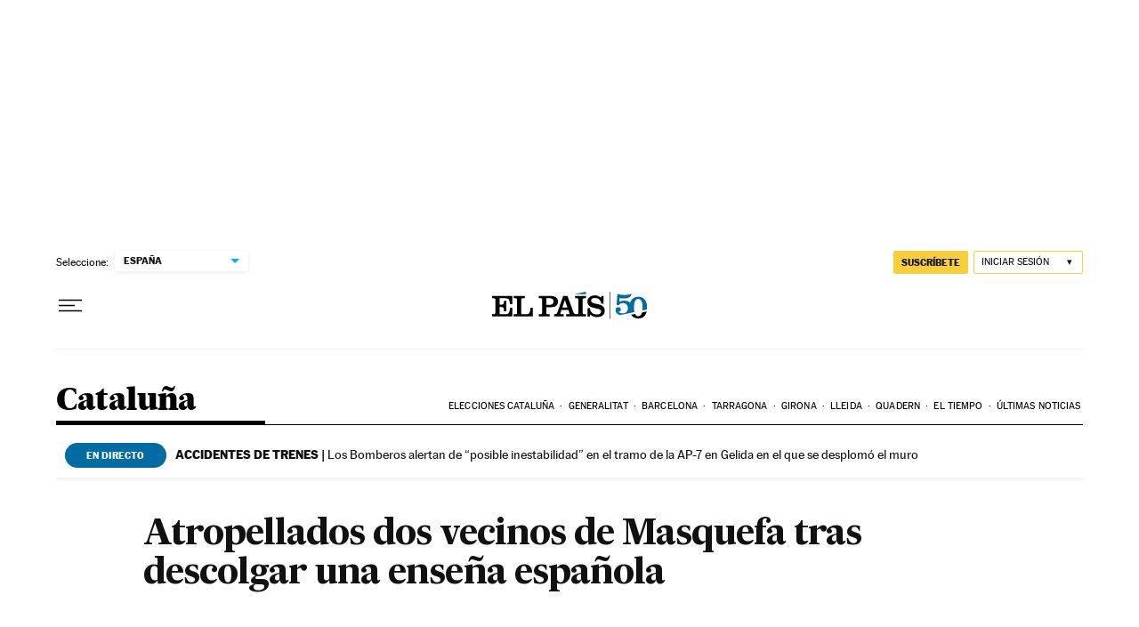

--- FILE ---
content_type: application/javascript; charset=utf-8
request_url: https://fundingchoicesmessages.google.com/f/AGSKWxUgjjd9YPbNsUCIeIvPeJWD3e3NV3HgLFikiAe_zZWkTaDFilSvA6jJbStsXXzNPF8_TqS_66KA8v1EalVni8AuPCfT-hFqiZVAN964YX0wlwNha390BYvRwRr1P7Gx1FQuSTM7DeznZKXLeSdT0l7Om8YYGUoslswK3e1T7svbp2Z3e556BMdea0G_/_/adscale_/adrelated.=PAGE_AD_/proadvertising./adsetup.
body_size: -1290
content:
window['e8718864-d273-4129-a905-f7c480bd93fb'] = true;

--- FILE ---
content_type: application/javascript; charset=utf-8
request_url: https://fundingchoicesmessages.google.com/f/AGSKWxX3ioupTpNB6zoT_qqf7dZNgXqDWYpq670y4peOUImJFkaTrRvo6b5EbaNPzg2jShnvecmD9T2pe8fKYTzVxTtm02LMC6uqO-ZJnjruK_AhKs8Lbw6DRGywnMe1wKU42H2SkDk=?fccs=W251bGwsbnVsbCxudWxsLG51bGwsbnVsbCxudWxsLFsxNzY4OTk5ODQ0LDI1MzAwMDAwMF0sbnVsbCxudWxsLG51bGwsW251bGwsWzcsNl0sbnVsbCxudWxsLG51bGwsbnVsbCxudWxsLG51bGwsbnVsbCxudWxsLG51bGwsM10sImh0dHBzOi8vZWxwYWlzLmNvbS9kaWFyaW8vMjAxMS8xMC8xMy9jYXRhbHVueWEvMTMxODQ2ODA0N184NTAyMTUuaHRtbCIsbnVsbCxbWzgsIjlvRUJSLTVtcXFvIl0sWzksImVuLVVTIl0sWzE2LCJbMSwxLDFdIl0sWzE5LCIyIl0sWzE3LCJbMF0iXSxbMjQsIiJdLFsyOSwiZmFsc2UiXV1d
body_size: 102
content:
if (typeof __googlefc.fcKernelManager.run === 'function') {"use strict";this.default_ContributorServingResponseClientJs=this.default_ContributorServingResponseClientJs||{};(function(_){var window=this;
try{
var qp=function(a){this.A=_.t(a)};_.u(qp,_.J);var rp=function(a){this.A=_.t(a)};_.u(rp,_.J);rp.prototype.getWhitelistStatus=function(){return _.F(this,2)};var sp=function(a){this.A=_.t(a)};_.u(sp,_.J);var tp=_.ed(sp),up=function(a,b,c){this.B=a;this.j=_.A(b,qp,1);this.l=_.A(b,_.Pk,3);this.F=_.A(b,rp,4);a=this.B.location.hostname;this.D=_.Fg(this.j,2)&&_.O(this.j,2)!==""?_.O(this.j,2):a;a=new _.Qg(_.Qk(this.l));this.C=new _.dh(_.q.document,this.D,a);this.console=null;this.o=new _.mp(this.B,c,a)};
up.prototype.run=function(){if(_.O(this.j,3)){var a=this.C,b=_.O(this.j,3),c=_.fh(a),d=new _.Wg;b=_.hg(d,1,b);c=_.C(c,1,b);_.jh(a,c)}else _.gh(this.C,"FCNEC");_.op(this.o,_.A(this.l,_.De,1),this.l.getDefaultConsentRevocationText(),this.l.getDefaultConsentRevocationCloseText(),this.l.getDefaultConsentRevocationAttestationText(),this.D);_.pp(this.o,_.F(this.F,1),this.F.getWhitelistStatus());var e;a=(e=this.B.googlefc)==null?void 0:e.__executeManualDeployment;a!==void 0&&typeof a==="function"&&_.To(this.o.G,
"manualDeploymentApi")};var vp=function(){};vp.prototype.run=function(a,b,c){var d;return _.v(function(e){d=tp(b);(new up(a,d,c)).run();return e.return({})})};_.Tk(7,new vp);
}catch(e){_._DumpException(e)}
}).call(this,this.default_ContributorServingResponseClientJs);
// Google Inc.

//# sourceURL=/_/mss/boq-content-ads-contributor/_/js/k=boq-content-ads-contributor.ContributorServingResponseClientJs.en_US.9oEBR-5mqqo.es5.O/d=1/exm=ad_blocking_detection_executable,kernel_loader,loader_js_executable/ed=1/rs=AJlcJMwtVrnwsvCgvFVyuqXAo8GMo9641A/m=cookie_refresh_executable
__googlefc.fcKernelManager.run('\x5b\x5b\x5b7,\x22\x5b\x5bnull,\\\x22elpais.com\\\x22,\\\x22AKsRol8enAwl7lBNLHAzxk2pVi3SH7DlkL1eKMokQmrciQEiNI9lYUOrflpuSE8vofuIYJFBAK9wXqa8Hj5zM3otHXokmtL5MbCBLm1YUK5hHQPaBSX4LRaxrKzYD0Mmg8PNNuqn8JsxKqo8Y5VJ5PxmUIbA5REHKA\\\\u003d\\\\u003d\\\x22\x5d,null,\x5b\x5bnull,null,null,\\\x22https:\/\/fundingchoicesmessages.google.com\/f\/AGSKWxUU3LvGI44yI9XcoVx6IkBSV7FfTm_9jQChRtPzVSQ0CC6KMFRi76UG4-aLtcA5C49e-gAYGP99jI1UQNZtLPdQ6jJWKB5-8xG5Voz_K8zCv_lp9ualML3C2K0ORyWbvN8cY9M\\\\u003d\\\x22\x5d,null,null,\x5bnull,null,null,\\\x22https:\/\/fundingchoicesmessages.google.com\/el\/AGSKWxWSQmXKgndFHwmXcZIlpjjY_0WY8a4klgNhxLFs33kM3AtJiOhsr85uZI94XjZ8G5_1hyC76WtlQMccGvoLyox8kztETWOgSYivhFTxBWxcI7NoL-RCM0RXgMZDLdZYfHL9Rs4\\\\u003d\\\x22\x5d,null,\x5bnull,\x5b7,6\x5d,null,null,null,null,null,null,null,null,null,3\x5d\x5d,\x5b2,1\x5d\x5d\x22\x5d\x5d,\x5bnull,null,null,\x22https:\/\/fundingchoicesmessages.google.com\/f\/AGSKWxX_9yUTiDe5qOEluCwpQ-kk3oozBHKIRtAB_1brhOlVZSpBDb6adGAzEDfsW0gAnUasr66fYaoq272dVnQtbPsxxnmxdWshc7kk8tTphsTlqwCGFQ8YzrN6I038sGEXLFyqTc0\\u003d\x22\x5d\x5d');}